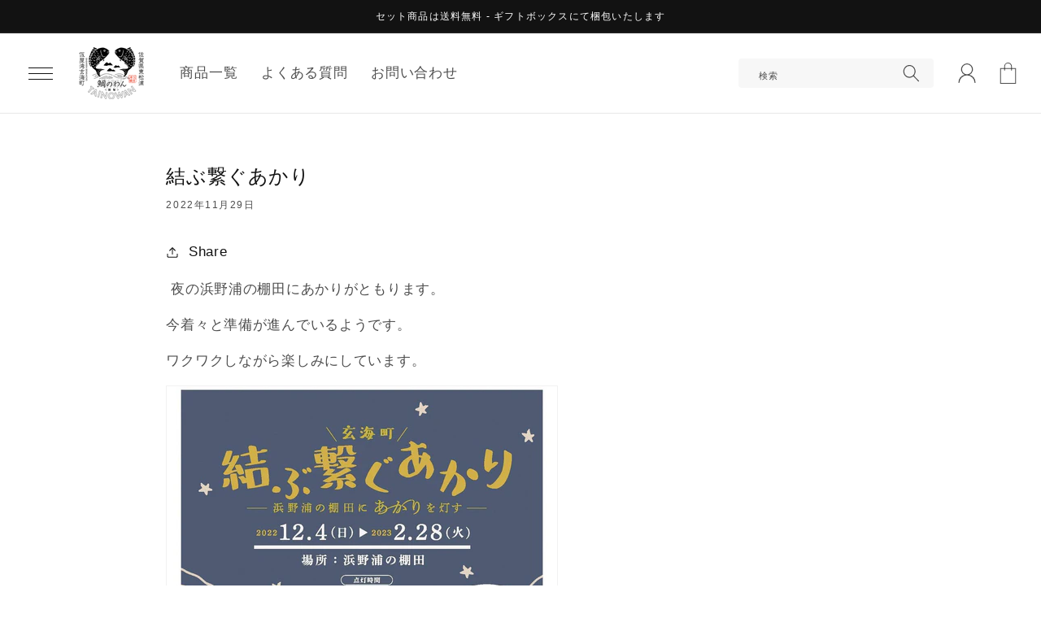

--- FILE ---
content_type: text/css
request_url: https://tainowan.com/cdn/shop/t/2/assets/main.css?v=174860449820256614211676885676
body_size: 3136
content:
/** Shopify CDN: Minification failed

Line 19:0 Expected identifier but found ","
Line 1506:0 Expected "}" to go with "{"

**/
@charset "utf-8";



/** font
===================================*/
@import url('https://fonts.googleapis.com/css2?family=Noto+Sans+JP:wght@300;400;500;700&display=swap');
@import url('https://fonts.googleapis.com/css2?family=Open+Sans:wght@300;400;500;700&display=swap');

body {
  font-family: 'Yu Mincho Light','YuMincho','Yu Mincho','游明朝体','ヒラギノ明朝 ProN','Hiragino Mincho ProN', 
'Noto Serif JP',sans-serif;
,sans-serif;
/* 	font-family: "Open Sans", "Noto Sans JP", "ヒラギノ角ゴ Pro W3", "Hiragino Kaku Gothic Pro", "メイリオ", Meiryo, sans-serif; */
}

h1,h2,h3,h4,h5,h6 {
   font-family:  'Yu Mincho Light','YuMincho','Yu Mincho','游明朝体','ヒラギノ明朝 ProN','Hiragino Mincho ProN', 
'Noto Serif JP',sans-serif;
/* 	font-family: "Open Sans", "Noto Sans JP", "ヒラギノ角ゴ Pro W3", "Hiragino Kaku Gothic Pro", "メイリオ", Meiryo, sans-serif; */
	font-weight: 300;
}


/** base
===================================*/
.under_line_links {
}

.under_line_links a {
	text-decoration: none;
}

.under_line_links a:hover {
	text-decoration: underline;
}


/** common
===================================*/
a.with_arrow {
	display: flex;
	flex-wrap: wrap;
	align-items: center;
}

a.with_arrow::after {
}

a.with_arrow:hover {
}

a.with_arrow:hover::after {
}

a.with_arrow .icon-d_arrow {
	width: 1.3em;
	display: block;
	height: fit-content;
	line-height: 1;
	margin-left: 0.6em;
	transition: 0.3s;
	margin-right: 0.2em;
}

a.with_arrow:hover .icon-d_arrow {
	margin-right: 0em;
	margin-left: 0.8em;
}

a.with_arrow .icon-d_arrow svg {
	max-width: 100%;
}

/** animation
===================================*/
@keyframes fade-in {
  0% {
	display: none;
	opacity: 0;
  }
  1% {
	display: block;
	opacity: 0;
  }
  100% {
	display: block;
	opacity: 1;
  }
}


/** default title
===================================*/
.d_title_wrap {
}

.d_title_center_wrap {
	text-align: center;
}

.d_title {
	text-align: left;
	display: flex;
	flex-wrap: wrap;
	align-items: baseline;
	margin-bottom: 1em;
}

.d_title.d_title_center {
	text-align: center;
	justify-content: center;
	flex-direction: column;
	align-items: normal;
}

.d_title .main_en {
}

.d_title .sub_jp {
	font-size: 12px;
	font-weight: 300;
	margin-left: 14px;
	position: relative;
	top: -1px;
}

.d_title.mode_sp {
	margin-bottom: 10px;
}

.d_title.mode_sp .main_en {
	font-size: calc(var(--d_title_font_scale_sp) * 1px);
}

.d_title.mode_sp .sub_jp {
	font-size: 10px;
	margin-left: 10px;
}

.d_title.d_title_center .main_en {
}

.d_title.d_title_center .sub_jp {
	margin: 0;
	position: relative;
	top: 0px;
}

.d_title_wrap .d_title_link {
  position: absolute;
  right: 0;
  bottom: 3px;
  height: fit-content;
}

.d_title_wrap .d_title_link a {
  font-size: 14px;
  display: block;
}

.d_title_wrap .d_title_link a:hover {
}

.d_title_wrap .d_title_link a .icon-d_arrow {
  position: relative;
  right: 0;
  transition: 0.3s;
  margin-left: 14px;
}

.d_title_wrap .d_title_link a:hover .icon-d_arrow {
  right: -3px;
}




/** aspect_ratio
===================================*/
.aspect_ratio_auto {
}

.aspect_ratio_100 {
  width: 100%;
  aspect-ratio: 1 / 1;
}

.aspect_ratio_133 {
  width: 100%;
  aspect-ratio: 4 / 3;
}

.aspect_ratio_142 {
  width: 100%;
  aspect-ratio: 1.42 / 1;
}

.aspect_ratio_150 {
  width: 100%;
  aspect-ratio: 3 / 2;
}

.aspect_ratio_162 {
  width: 100%;
  aspect-ratio: 1.62 / 1;
}

.aspect_ratio_178 {
  width: 100%;
  aspect-ratio: 16 / 9;
}

.valiable_image_wrap {
  position: relative;
}

.valiable_image_wrap > a {
  display: block;
  width: 100%;
  height: 100%;
  position: relative;
}

.valiable_image_wrap img {
  width: 100%;
  height: 100%;
  object-fit: cover;
}



/** aspect_ratio
===================================*/
.hover_zoom {
	overflow: hidden;
}

.hover_zoom img {
	transition: transform var(--duration-long) ease;
}

.hover_zoom:hover img {
	transform: scale(1.03);
}


/** announcement-bar
===================================*/
.announcement-bar__message.h5 {
	font-size: 12px;
}



/** header
===================================*/
#header {
}

.sticky-header_all {
}

.sticky-header_all.sticky_on {
	position: fixed;
	width: 100%;
	top: 0;
	left: 0;
	position: fixed;
	z-index: 19;
}

.header--middle-left {
	grid-template-areas: 'menu heading navigation icons';
	grid-template-columns: 46px auto 2fr 1fr;
	column-gap: 16px;
}

.headline_wrap {
}

.headline {
}

.header_inner {
}

.logo {
}

.logo img {
}

.right_information {
}

header-drawer {
	justify-self: start;
	margin-left: -6px;
}

.header__icons {
	align-items: center;
}

a:hover .header__heading-logo {
	opacity: 0.8;
}

@media screen and (max-width:1060px) {
.header--middle-left {
	grid-template-columns: 46px auto auto 1fr;
}

.header__inline-menu {
	display: none;
}
}/* @media */

@media screen and (max-width:750px) {
.header--middle-left {
	grid-template-areas: 'menu heading icons';
	grid-template-columns: 1fr 1fr 1fr;
}
}/* @media */







/** header-search
===================================*/
.search-header__form {
	margin-right: 16px;
}

.search-header__form .field {
}

.search-header__form .field::before {
	display: none;
}

.search-header__form .field::after {
	display: none;
}

.search-header__form .search__input.field__input {
	background-color: #f7f7f7;
	border: 0;
	border-radius: 4px;
	padding: 5px 10px;
	min-height: 36px;
	height: 36px;
	margin: 0;
}

.search-header__form .field__label {
	font-size: 11px;
}

.search-header__form .field__input:focus ~ .field__label {
	display: none;
}

.search-header__form .search__button {
	height: calc(100% - 2px);
}



/** navi
===================================*/
#gnav {
}

.gnavi {
}

.gnavi li {
}

.gnavi li a {
}

.icon_hamburger2 {
	display: flex;
	align-items:center;
	justify-content: center;
	flex-direction: column;
	width:50px;
	height: 50px;
}

.icon_hamburger2 span {
	display: block;
	padding: 0;
	width:30px;
	height: 1px;
	background-color:rgb(var(--color-foreground));
	margin:3px 0;
}

summary.header__icon.header__icon--menu:hover {
	background-color: #f7f7f7;
	border-radius: 5px;
}

.menu-opening {
}

.menu-opening .icon_hamburger2 {
	display: none;
}

.header__icon--cart .icon {
	height: 2.2rem;
	width: 2.2rem;
}



/** drawer
===================================*/
.overflow-hidden-desktop {
	overflow: hidden;
}

.menu-drawer {
}

.menu-drawer a {
	color: rgba(var(--color-foreground), 0.75)
}

.m_drawer_container {
	padding: 0 20px;
	margin: auto;
}


/* drawer__banner_top */
.m_drawer__banner_wrap {
}

.m_drawer__banner_wrap.drawer__banner_top {
}

a.text_banner_box {
	display: block;
	position: relative;
}

a.text_banner_box > p {
	position: absolute;
	bottom: 10px;
	left: 20px;
	margin: 0;
	font-size: 14px;
}

a.text_banner_box:hover img {
	opacity: 0.8;
}


/* m_drawer_account_links */
.m_drawer_account_links {
	padding: 20px 0;
	border-bottom: 1px solid #ddd;
}

.m_drawer_account_links_inner {
	display: flex;
	flex-wrap: wrap;
	justify-content: space-between;
}

.m_drawer_account_links_inner > li {
	width:calc(50% - 10px);
}

.m_drawer_account_links .m_drawer_account_link {
	font-size: 16px;
	display: block;
	text-align: center;
	border: 1px solid #ddd;
	padding: 7px 5px;
	transition: 0.3s;
}

.m_drawer_account_links .m_drawer_account_link:hover {
	background-color: #f2f2f2;
}

.m_drawer_account_links .m_drawer_account_link.v_main {
	background-color: rgb(var(--color-button));
	color: rgb(var(--color-button-text));
	border-color: rgb(var(--color-button));
}

.m_drawer_account_links .m_drawer_account_link.v_main:hover {
	color: rgb(var(--color-button));
	background-color: rgb(var(--color-button-text));
}

.m_drawer_account_links .m_drawer_account_link.v_sub {
}

.m_drawer_account_links .m_drawer_account_link.v_sub:hover {
}


/* m_drawer_recent_itmes */
.m_drawer_recent_itmes {
	padding: 20px 0 0;
	margin-bottom: 10px;
}

.m_drawer_recent_itmes .recently-viewed-wrapper {
}

.m_drawer_recent_itmes .recently-viewed-grid_wrap {
	overflow-x: auto;
	width: 100%;
	padding-bottom: 16px;
}

.m_drawer_recent_itmes .recently-viewed-grid {
	display: flex;
	width: fit-content;
}

.m_drawer_recent_itmes .recently-viewed-grid-item {
	width: 90px;
	border: 1px solid #ddd;
	margin-right: 10px;
}

.m_drawer_recent_itmes .recently-viewed-grid-item:last-child {
	display: none;
}

.m_drawer_recent_itmes .recently-viewed-grid-item a {
	display: block;
	width: 88px;
	height: 88px;
	overflow: hidden;
}

.m_drawer_recent_itmes .recently-viewed-grid-item a img {
	width: 88px;
	height: 88px;
	object-fit: cover;
}

.m_drawer_recent_itmes .recently-viewed-grid-item h3 {
	display: none;
}

.m_drawer_recent_itmes .recently-viewed-grid-item p {
	display: none;
}


/* m_drawer_guide_link */
.m_drawer_guide_link_sec {
	padding-bottom: 19px;
}

.m_drawer_container {
}

ul.m_drawer_guide_link {
}

ul.m_drawer_guide_link {
	align-items: center;
}

ul.m_drawer_guide_link li + li {
	margin-left: 30px;
}

ul.m_drawer_guide_link li a {
	display: flex;
	flex-wrap: wrap;
	align-items: center;
	font-size: 14px;
}

ul.m_drawer_guide_link li a:hover {
	text-decoration: underline;
}

ul.m_drawer_guide_link li a span {
	line-height: 1;
}

ul.m_drawer_guide_link li a span.m_guide_link_icon {
	margin-right: 8px;
}

.m_guide_link_icon svg {
	vertical-align: middle;
	width: 24px;
}


/* m_drawer_search */
.m_drawer_search {
	border-top: 1px solid #ddd;
	padding: 20px 0 0px;
}

.drawer_search_form {
	margin-bottom: 12px;
}

.drawer_search_form .field::after {
	display: none;
}

.drawer_search_form .search__input.field__input {
	background-color: #f2f2f2;
	border: 0;
	margin: 0;
	line-height: 30px;
	font-size: 16px;
	padding: 5px 36px 5px 10px;
	height: auto;
	border-radius: 4px;
}

.drawer_search_form label.field__label {
	font-size: 0 !important;
}

.drawer_search_form button.search__button.field__button {
	height: 40px;
}

.m_drawer_search_words_wrap {
	/* overflow-x: auto; */
	width: 100%;
	padding-bottom: 12px;
}

ul.m_drawer_search_words {
	/* width: max-content; */
}

li.tagform_link {
	margin-right: 8px;
	margin-bottom: 8px;
}

li.tagform_link a {
	display: block;
	background-color: #f2f2f2;
	text-align: center;
	font-size: 10px;
	border-radius: 4px;
	line-height: 1;
	padding: 5px 10px;
}

li.tagform_link a:hover {
	background-color: #333;
	color: #fff;
}


/* m_drawer_mainLink */
.m_drawer_mainLink {
	padding-bottom: 20px;
}

.m_drawer_mainLink_list {
}

.m_drawer_mainLink_list li {
	margin-right: 20px;
}

.m_drawer_mainLink_list li a {
	font-family: var(--d_title_font);
	font-size: 22px;
	line-height: 1.2;
}

.m_drawer_mainLink_list li a:hover {
}

.m_drawer_mainLink_list span.icon-d_arrow {
	transition: 0.3s;
	margin-left: 7px;
}

.m_drawer_mainLink_list span.icon-d_arrow svg {
	width: 16px;
}

.m_drawer_mainLink_list a:hover span.icon-d_arrow {
	margin-left: 10px;
	margin-right: -3px;
}


/* menu-drawer__navigation */
.menu-drawer__navigation {
	margin-bottom: 38px;
}

div.menu-drawer__navigation-container {
	border-top: 1px solid #ddd;
	height: auto;
}

nav.menu-drawer__navigation {
	padding: 0 0;
}

.js .menu-drawer__navigation .menu-drawer__menu li {
	border-bottom: 1px solid #ddd;
	margin: 0;
}

.menu-drawer__menu-item {
	padding: 16px 20px;
}


/* m_drawer_SNSbox */
.m_drawer_SNSbox {
	margin-bottom: 20px;
}

.m_drawer_SNSbox .d_title.mode_sp {
	margin-bottom: 0;
}

.menu-drawer ul.list-social {
	margin-top: 0;
}


/* m_drawer_contact_btn_sec */
.m_drawer_contact_btn_sec {
	margin-bottom: 38px;
}

a.m_drawer_contact_btn {
	font-size: 16px;
	display: block;
	text-align: center;
	border: 1px solid rgba(var(--color-foreground), 0.75);
	padding: 7px 5px;
	transition: 0.3s;
}

a.m_drawer_contact_btn:hover {
	background-color: #f2f2f2;
}




/** megamenu
===================================*/
.megamenu_wrap {
}

.megamenu_section {
}

.megamenu_section a {
	color: rgb(var(--color-link));
}

.megamenu_section_inner {
	padding: 40px 0 60px;
	background-color: #fff;
	position: fixed;
	top: 60px;
	bottom: 0;
	left: 0;
	width: 100%;
	z-index: 20;
	box-shadow: 0 3px 8px -8px #888;
	height: fit-content;
}

.megamenu_inner {
	justify-content: flex-start;
	max-height: 477px;
}

.megamenu_box {
	width: 30%;
	margin-right: 5%;
	position: relative;
}

.megamenu_box:nth-child(3n) {
	margin-right: 0;
}

.megamenu_box_title_wrap {
	justify-content: space-between;
	margin-bottom: 10px;
	align-items: center;
}

.megamenu_box_title {
	font-size: 26px;
	font-family: var(--d_title_font);
}

.megamenu_box_title_link {
	font-size: 12px;
}

.megamenu_box_title_link a {
}

.megamenu_box_title_link a.with_arrow {
}

.megamenu_box_title_link a.with_arrow::after {
}

.megamenu_box_content {
}

.mega_linklist {
	display: flex;
	flex-wrap: wrap;
	margin-bottom: 30px;
}

.mega_linklist > li {
	width: 48%;
	margin-right: 2%;
	margin-bottom: 6px;
}

.mega_linklist > li a {
	font-size: 13px;
}

.mega_linklist > li a:hover {
	text-decoration: underline;
}

.mega_linklist > li a:hover {
}

.mega_bannerlist {
	justify-content: space-between;
}

.mega_bannerlist > li {
	width: 48.5%;
	margin-bottom: 3%;
}

.mega_bannerlist > li a {
	display: block;
	background-color: #fff;
}

.mega_bannerlist > li a:hover img {
	opacity: 0.8;
}

.megamenu_box_bnr {
	position: absolute;
	bottom: 3%;
	left: 0;
}

.megamenu_box_bnr a {
}

.megamenu_box_bnr a:hover img {
	opacity: 0.8;
}





/** eyecatch
===================================*/
.main_slider {
}

.main_slider .swiper-slide {
	width: 1040px;
}



/** contents_all
===================================*/
#contents_wrap {
}

#main_contents {
}

#main_wrap {
}

#home_article {
}



/** side
===================================*/
#side {
}



/** footer
===================================*/
#footer {
}

.footer {
	overflow: hidden;
}

.footer_inner {
}

.copyright {
}

.copyright address {
	font-style: normal;
	font-size: 0.8em;
}

@media screen and (max-width: 750px) {
footer.section-footer-padding {
	padding-top: 52px;
}



}/* @media */



/** side-to-top
===================================*/
.side_to_top_btn_sec {
	position: fixed;
	z-index: 1;
	bottom: 24px;
	right: 24px;
	transition: 1s;
	visibility: hidden;
	opacity: 0;
	z-index: 1;
}

.side_to_top_btn_sec.show {
	visibility: visible;
	opacity: 1;
}

.side_to_top_btn {
	display: block;
	font-size: 0;
	-webkit-appearance: none;
	-moz-appearance: none;
	appearance: none;
	border: 0;
	padding: 0;
	background: none;
	cursor: pointer;
	position: relative;
	transition: 0.3s;
	top: 0;
	width: 50px;
}

.side_to_top_btn:hover {
	top: -3px;
}


@media screen and (max-width: 750px) {
.side_to_top_btn_sec {
	right: 12px;
}

.side_to_top_btn {
	width: 36px;
}

}/* @media */



/** footer-to-top
===================================*/
.footer_to_top_btn_sec {
	display: flex;
	flex-wrap: wrap;
	justify-content: center;
	margin-top: 70px;
}

.footer_to_top_btn {
	display: block;
	font-size: 0;
	-webkit-appearance: none;
	-moz-appearance: none;
	appearance: none;
	border: 0;
	padding: 0;
	background: none;
	cursor: pointer;
	position: relative;
	transition: 0.3s;
	top: 0;
}

.footer_to_top_btn:hover {
	top: -3px;
}


/** footer-service
===================================*/
.footer__content-service {
	padding-bottom: 60px;
}

.d_title_wrap.footer_service_title_wrap {
	margin-bottom: 50px;
}

.footer_service_list_wrap {
	padding-bottom: 32px;
	border-bottom: 1px solid #ddd;
}

.footer_service_list {
}

.footer_service_part {
	text-align: center;
	width: 25%;
}

.footer_service_part + .footer_service_part {
	border-left: 1px solid #ddd;
}

.footer_service_part .footer_service_img_wrap {
	display: flex;
	margin: 0 auto 18px;
	width: 62px;
	height: 62px;
	align-items: center;
	justify-content: center;
}

.footer_service_part .footer_service_img {
	object-fit: contain;
	max-height: 100%;
}

.footer_service_part .footer_service_name {
	margin: 0;
	margin-bottom: 15px;
	font-weight: 500;
	font-size: 16px;
	line-height: 1.5;
}

.footer_service_part .footer_service_exp {
	margin: 0;
	font-size: 13px;
	text-align: center;
}


@media screen and (max-width: 990px) {
.footer_service_part .footer_service_name {
	font-size: 14px;
}

.footer_service_part .footer_service_exp {
	font-size: 12px;
}

} /* @media */


@media screen and (max-width: 750px) {
.footer__content-service {
	padding-bottom: 46px;
}

.footer_service_part {
	width: 210px;
}

.footer_service_list_wrap {
	overflow-x: scroll;
	width: 100%;
}

.footer_service_list {
	width: max-content;
}

.footer_service_part {
	width: 180px;
	padding: 0 10px;
}

.footer_service_part .footer_service_img_wrap {
	width: 52px;
	height: 52px;
}


}/* @media */


/** footer-block
===================================*/
.fotter_image_exp {
	font-size: 13px;
}

.footer-block__details-content.menu2col {
	display: flex;
	flex-wrap: wrap;
}

.footer-block__details-content.menu2col > ul {
	width: 50%;
}

@media screen and (min-width: 750px) {
.footer_box_first_size_true .footer-block.grid__item.footer-block--menu2col {
	width: 48%;
	max-width: 48%;
}

.footer_box_first_size_true .footer-block.grid__item {
	width: 48%;
	max-width: 48%;
}
/* }@media */


@media screen and (min-width: 990px) {
	.footer_box_first_size_true .footer-block.grid__item.footer-block--menu2col {
		width: 30%;
		max-width: 30%;
	}
	
	.footer_box_first_size_true .footer-block.grid__item {
		width: 22%;
		max-width: 22%;
	}
/* }@media */




/** slideMenu
===================================*/
#slideMenu {
}



/** drawer
===================================*/
.drawer_nav {
}


/** top
===================================*/



/** page
===================================*/




/** product
===================================*/
.breadcrumb a {
}

.breadcrumb a:hover {
  text-decoration: underline;
}


/** product_category
===================================*/



/** single
===================================*/



/** category
===================================*/



/** search
===================================*/



/** 404
===================================*/












/*--------------------------------------------------------------------
  === [MEDIA QUERY] ====================================
--------------------------------------------------------------------*/

/** PC only
===================================*/
@media screen and (min-width: 1230px) {

}/* @media */



/** small-PC
===================================*/
@media screen and (max-width: 1229px) {
.conteiner_l {
}

}/* @media */



/** mini-PC
===================================*/
@media screen and (max-width: 1129px) {
.conteiner_l {
}

}/* @media */



/** Tablet
===================================*/
@media screen and (max-width: 1039px) {

/** tb-base
===================================*/



/** tb-header
===================================*/



/** tb-navi
===================================*/



/** tb-eyecatch
===================================*/



/** tb-contents_all
===================================*/



/** tb-side
===================================*/



/** tb-footer
===================================*/



/** tb-slideMenu
===================================*/



/** tb-drawer
===================================*/



/** tb-top
===================================*/



/** tb-page
===================================*/



/** tb-product
===================================*/



/** tb-product_category
===================================*/



/** tb-single
===================================*/



/** tb-category
===================================*/



/** tb-search
===================================*/



/** tb-404
===================================*/



}/* @media */






/** SmartPhone
===================================*/
@media screen and (max-width: 767px) {

/** base
===================================*/


/** sp-header
===================================*/
/* header */
.site_header {
	transition: 0.3s;
}

.site_header.scroll_down {
	transform: translateY(-60px);
}


/** sp-navi
===================================*/



/** sp-eyecatch
===================================*/



/** sp-contents_all
===================================*/



/** sp-side
===================================*/



/** sp-footer
===================================*/



/** sp-slideMenu
===================================*/



/** sp-drawer
===================================*/



/** sp-top
===================================*/



/** sp-page
===================================*/



/** sp-product
===================================*/



/** sp-product_category
===================================*/



/** sp-single
===================================*/



/** sp-category
===================================*/



/** sp-search
===================================*/



/** sp-404
===================================*/





}/* @media */




/* 応急処置 */
h2.collection-list-title.h1 {
	font-family: var(--d_title_font);
	font-size: calc(var(--d_title_font_scale) * 1px);
	font-weight: var(--d_title_font_weight);
}

body, input, textarea, button, selec {
  font-family: 'Yu Mincho Light','YuMincho','Yu Mincho','游明朝体',sans-serif;
}









--- FILE ---
content_type: text/javascript
request_url: https://tainowan.com/cdn/shop/t/2/assets/main.js?v=113615697665382271151662083373
body_size: -241
content:
if(document.querySelector(".sticky-header_all")!=null){const sticky_header_all=document.querySelector(".sticky-header_all"),sticky_padding=document.querySelector(".sticky_padding");let sticky_header_allTop_position=sticky_header_all.getBoundingClientRect().top+window.pageYOffset,sticky_header_all_height=sticky_header_all.clientHeight,sticky_header_Animation=function(){window.pageYOffset>sticky_header_allTop_position?(sticky_header_all.classList.add("sticky_on"),sticky_padding.style.paddingTop=sticky_header_all_height+"px"):(sticky_header_all.classList.remove("sticky_on"),sticky_padding.style.paddingTop="0")};window.addEventListener("scroll",sticky_header_Animation)}document.getElementById("footer_to_top_btn")!=null&&document.querySelector("#footer_to_top_btn").addEventListener("click",()=>{window.scrollTo({top:0,behavior:"smooth"})}),document.getElementById("side_to_top_btn")!=null&&(document.querySelector("#side_to_top_btn").addEventListener("click",()=>{window.scrollTo({top:0,behavior:"smooth"})}),window.onload=function(){let side_pageTop_Animation=function(){let side_pageTop=document.getElementById("side_to_top_btn_sec"),footer_position_mark=document.getElementById("footer_position_mark"),rect_side_pageTop=side_pageTop.getBoundingClientRect(),rect_footer_position_mark=footer_position_mark.getBoundingClientRect(),side_pageTop_scrollTop=rect_side_pageTop.top+window.pageYOffset,rect_footer_position_mark_scrollTop=rect_footer_position_mark.top+window.pageYOffset;side_pageTop_scrollTop>900&&side_pageTop_scrollTop<rect_footer_position_mark_scrollTop?side_pageTop.classList.add("show"):side_pageTop.classList.remove("show")};window.addEventListener("scroll",side_pageTop_Animation)}),window.addEventListener("DOMContentLoaded",function(){const links=document.links,linksLength=links.length;for(let i=0;i<linksLength;i++)links[i].hostname!==window.location.hostname&&(links[i].target="_blank",links[i].rel="noreferrer noopener")});
//# sourceMappingURL=/cdn/shop/t/2/assets/main.js.map?v=113615697665382271151662083373
